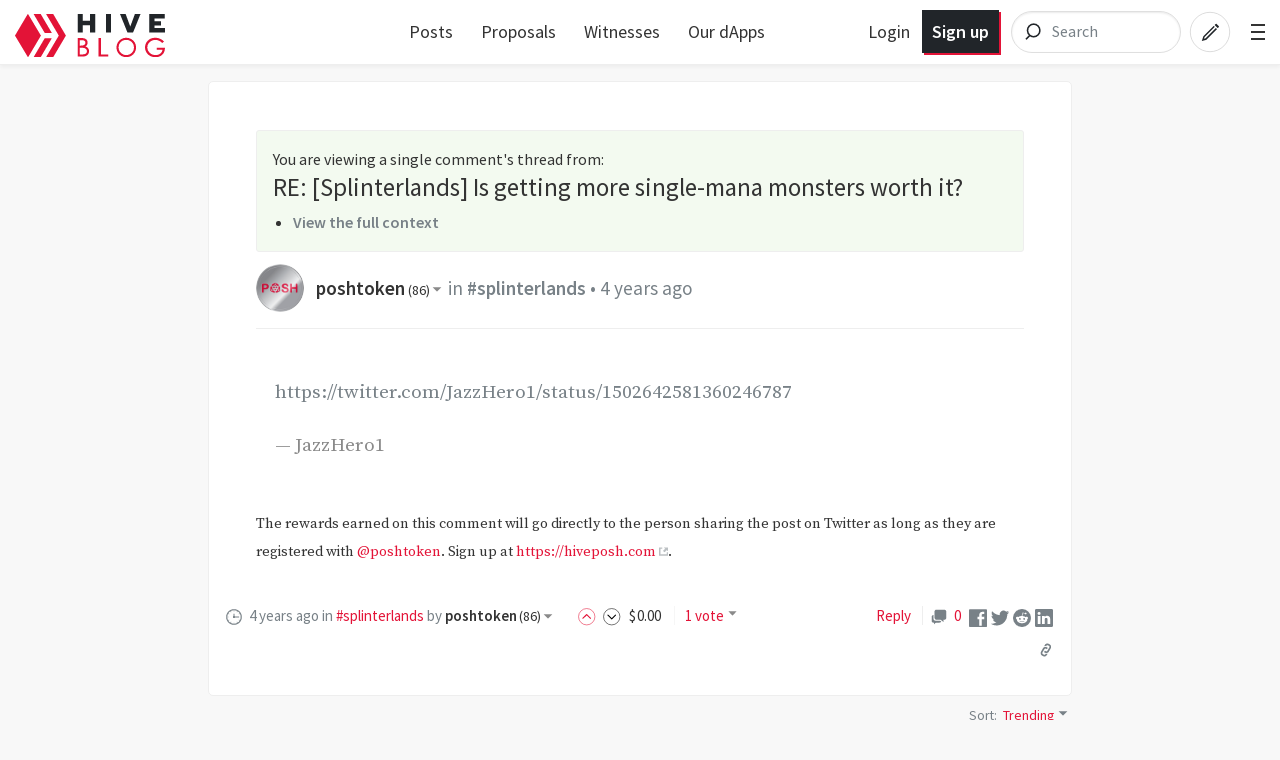

--- FILE ---
content_type: text/html; charset=utf-8
request_url: https://hive.blog/splinterlands/@poshtoken/re-jazzhero-splinterlands-is-getting-more-single-mana-monsters81581
body_size: 9763
content:
<!DOCTYPE html><html lang="en"><head><meta charSet="utf-8"/><meta name="viewport" content="width=device-width, initial-scale=1.0"/><link rel="canonical" href="https://hive.blog/splinterlands/@poshtoken/re-jazzhero-splinterlands-is-getting-more-single-mana-monsters81581"/><meta name="description" content="The rewards earned on this comment will go directly to the person sharing the post on Twitter as long as they are registered with @poshtoken. Sign up at by poshtoken"/><meta name="og:title" content="RE: [Splinterlands] Is getting more single-mana monsters worth it? — Hive"/><meta name="og:type" content="article"/><meta name="og:url" content="https://hive.blog/splinterlands/@poshtoken/re-jazzhero-splinterlands-is-getting-more-single-mana-monsters81581"/><meta name="og:image" content="https://images.hive.blog/1200x630/https://files.peakd.com/file/peakd-hive/poshtoken/poshcoin.png"/><meta name="og:description" content="The rewards earned on this comment will go directly to the person sharing the post on Twitter as long as they are registered with @poshtoken. Sign up at by poshtoken"/><meta name="og:site_name" content="Hive"/><meta name="article:tag" content="splinterlands"/><meta name="article:published_time" content="2022-03-12T13:55:48"/><meta name="twitter:card" content="summary_large_image"/><meta name="twitter:site" content="@hiveblocks"/><meta name="twitter:title" content="RE: [Splinterlands] Is getting more single-mana monsters worth it? — Hive"/><meta name="twitter:description" content="The rewards earned on this comment will go directly to the person sharing the post on Twitter as long as they are registered with @poshtoken. Sign up at by poshtoken"/><meta name="twitter:image" content="https://images.hive.blog/1200x630/https://files.peakd.com/file/peakd-hive/poshtoken/poshcoin.png"/><link rel="manifest" href="/static/manifest.json"/><link rel="icon" type="image/x-icon" href="/favicon.ico?v=2"/><link rel="apple-touch-icon-precomposed" sizes="57x57" href="/images/favicons/apple-touch-icon-57x57.png" type="image/png"/><link rel="apple-touch-icon-precomposed" sizes="114x114" href="/images/favicons/apple-touch-icon-114x114.png" type="image/png"/><link rel="apple-touch-icon-precomposed" sizes="72x72" href="/images/favicons/apple-touch-icon-72x72.png" type="image/png"/><link rel="apple-touch-icon-precomposed" sizes="144x144" href="/images/favicons/apple-touch-icon-144x144.png" type="image/png"/><link rel="apple-touch-icon-precomposed" sizes="60x60" href="/images/favicons/apple-touch-icon-60x60.png" type="image/png"/><link rel="apple-touch-icon-precomposed" sizes="120x120" href="/images/favicons/apple-touch-icon-120x120.png" type="image/png"/><link rel="apple-touch-icon-precomposed" sizes="76x76" href="/images/favicons/apple-touch-icon-76x76.png" type="image/png"/><link rel="apple-touch-icon-precomposed" sizes="152x152" href="/images/favicons/apple-touch-icon-152x152.png" type="image/png"/><link rel="icon" type="image/png" href="/images/favicons/favicon-196x196.png" sizes="196x196"/><link rel="icon" type="image/png" href="/images/favicons/favicon-96x96.png" sizes="96x96"/><link rel="icon" type="image/png" href="/images/favicons/favicon-32x32.png" sizes="32x32"/><link rel="icon" type="image/png" href="/images/favicons/favicon-16x16.png" sizes="16x16"/><link rel="icon" type="image/png" href="/images/favicons/favicon-128.png" sizes="128x128"/><meta name="application-name" content="Hive"/><meta name="msapplication-TileColor" content="#FFFFFF"/><meta name="msapplication-TileImage" content="/images/favicons/mstile-144x144.png"/><meta name="msapplication-square70x70logo" content="/images/favicons/mstile-70x70.png"/><meta name="msapplication-square150x150logo" content="/images/favicons/mstile-150x150.png"/><meta name="msapplication-wide310x150logo" content="/images/favicons/mstile-310x150.png"/><meta name="msapplication-square310x310logo" content="/images/favicons/mstile-310x310.png"/><link href="https://fonts.googleapis.com/css?family=Source+Sans+Pro:300,400,600" rel="stylesheet" type="text/css"/><link href="https://fonts.googleapis.com/css?family=Source+Serif+Pro:400,600" rel="stylesheet" type="text/css"/><link href="/assets/app.dbb175e5e73f78be7513.css" rel="stylesheet" type="text/css"/><script>
                        window.twttr = (function(d, s, id) {
                            var js, fjs = d.getElementsByTagName(s)[0],
                            t = window.twttr || {};
                            if (d.getElementById(id)) return t;
                            js = d.createElement(s);
                            js.id = id;
                            js.src = "https://platform.twitter.com/widgets.js";
                            fjs.parentNode.insertBefore(js, fjs);

                            t._e = [];
                            t.ready = function(f) {
                            t._e.push(f);
                        };

                            return t;
                        }(document, "script", "twitter-wjs"));
                        </script><script async="" src="https://www.tiktok.com/embed.js" charSet="UTF-8"></script><script async="" src="https://www.instagram.com/embed.js" charSet="UTF-8"></script><script async="" src="https://embed.redditmedia.com/widgets/platform.js" charSet="UTF-8"></script><title>RE: [Splinterlands] Is getting more single-mana monsters worth it? — Hive</title></head><body><div id="content"><div data-iso-key="_0"><div class="App  theme-light"><div class="SidePanel"><div class="right"><button class="close-button" type="button">×</button><ul class="vertical menu show-for-small-only"><li><a href="/login.html">Sign in</a></li><li class="last"><a href="https://signup.hive.io" target="_blank" rel="noopener noreferrer">Sign up<!-- --> <span class="Icon extlink" style="display:inline-block;width:1.12rem;height:1.12rem"><svg version="1.1" id="Layer_1" xmlns="http://www.w3.org/2000/svg" xmlns:xlink="http://www.w3.org/1999/xlink" x="0px" y="0px" viewBox="0 0 512 512" xml:space="preserve"><g><path d="M352,377.9H102.4V198.2h57.5c0,0,14.1-19.7,42.7-38.2H83.2c-10.6,0-19.2,8.5-19.2,19.1v217.9c0,10.5,8.6,19.1,19.2,19.1 h288c10.6,0,19.2-8.5,19.2-19.1V288L352,319.4V377.9z M320,224v63.9l128-95.5L320,96v59.7C165.2,155.7,160,320,160,320 C203.8,248.5,236,224,320,224z"></path></g></svg></span></a></li></ul><ul class="vertical menu"><li><a href="/welcome">Welcome</a></li><li><a href="/faq.html">FAQ</a></li><li><a href="https://hiveblocks.com" target="_blank" rel="noopener noreferrer">Block Explorer<!-- --> <span class="Icon extlink" style="display:inline-block;width:1.12rem;height:1.12rem"><svg version="1.1" id="Layer_1" xmlns="http://www.w3.org/2000/svg" xmlns:xlink="http://www.w3.org/1999/xlink" x="0px" y="0px" viewBox="0 0 512 512" xml:space="preserve"><g><path d="M352,377.9H102.4V198.2h57.5c0,0,14.1-19.7,42.7-38.2H83.2c-10.6,0-19.2,8.5-19.2,19.1v217.9c0,10.5,8.6,19.1,19.2,19.1 h288c10.6,0,19.2-8.5,19.2-19.1V288L352,319.4V377.9z M320,224v63.9l128-95.5L320,96v59.7C165.2,155.7,160,320,160,320 C203.8,248.5,236,224,320,224z"></path></g></svg></span></a></li><li class="last"><a role="link" tabindex="0">Night Mode</a></li></ul><ul class="vertical menu"><li><a href="https://wallet.hive.blog/recover_account_step_1" target="_blank" rel="noopener noreferrer">Stolen Accounts Recovery<!-- --> <span class="Icon extlink" style="display:inline-block;width:1.12rem;height:1.12rem"><svg version="1.1" id="Layer_1" xmlns="http://www.w3.org/2000/svg" xmlns:xlink="http://www.w3.org/1999/xlink" x="0px" y="0px" viewBox="0 0 512 512" xml:space="preserve"><g><path d="M352,377.9H102.4V198.2h57.5c0,0,14.1-19.7,42.7-38.2H83.2c-10.6,0-19.2,8.5-19.2,19.1v217.9c0,10.5,8.6,19.1,19.2,19.1 h288c10.6,0,19.2-8.5,19.2-19.1V288L352,319.4V377.9z M320,224v63.9l128-95.5L320,96v59.7C165.2,155.7,160,320,160,320 C203.8,248.5,236,224,320,224z"></path></g></svg></span></a></li><li><a href="https://wallet.hive.blog/change_password" target="_blank" rel="noopener noreferrer">Change Account Password<!-- --> <span class="Icon extlink" style="display:inline-block;width:1.12rem;height:1.12rem"><svg version="1.1" id="Layer_1" xmlns="http://www.w3.org/2000/svg" xmlns:xlink="http://www.w3.org/1999/xlink" x="0px" y="0px" viewBox="0 0 512 512" xml:space="preserve"><g><path d="M352,377.9H102.4V198.2h57.5c0,0,14.1-19.7,42.7-38.2H83.2c-10.6,0-19.2,8.5-19.2,19.1v217.9c0,10.5,8.6,19.1,19.2,19.1 h288c10.6,0,19.2-8.5,19.2-19.1V288L352,319.4V377.9z M320,224v63.9l128-95.5L320,96v59.7C165.2,155.7,160,320,160,320 C203.8,248.5,236,224,320,224z"></path></g></svg></span></a></li><li><a href="https://wallet.hive.blog/~witnesses" target="_blank" rel="noopener noreferrer">Vote for Witnesses<!-- --> <span class="Icon extlink" style="display:inline-block;width:1.12rem;height:1.12rem"><svg version="1.1" id="Layer_1" xmlns="http://www.w3.org/2000/svg" xmlns:xlink="http://www.w3.org/1999/xlink" x="0px" y="0px" viewBox="0 0 512 512" xml:space="preserve"><g><path d="M352,377.9H102.4V198.2h57.5c0,0,14.1-19.7,42.7-38.2H83.2c-10.6,0-19.2,8.5-19.2,19.1v217.9c0,10.5,8.6,19.1,19.2,19.1 h288c10.6,0,19.2-8.5,19.2-19.1V288L352,319.4V377.9z M320,224v63.9l128-95.5L320,96v59.7C165.2,155.7,160,320,160,320 C203.8,248.5,236,224,320,224z"></path></g></svg></span></a></li><li class="last"><a href="https://wallet.hive.blog/proposals" target="_blank" rel="noopener noreferrer">Hive Proposals<!-- --> <span class="Icon extlink" style="display:inline-block;width:1.12rem;height:1.12rem"><svg version="1.1" id="Layer_1" xmlns="http://www.w3.org/2000/svg" xmlns:xlink="http://www.w3.org/1999/xlink" x="0px" y="0px" viewBox="0 0 512 512" xml:space="preserve"><g><path d="M352,377.9H102.4V198.2h57.5c0,0,14.1-19.7,42.7-38.2H83.2c-10.6,0-19.2,8.5-19.2,19.1v217.9c0,10.5,8.6,19.1,19.2,19.1 h288c10.6,0,19.2-8.5,19.2-19.1V288L352,319.4V377.9z M320,224v63.9l128-95.5L320,96v59.7C165.2,155.7,160,320,160,320 C203.8,248.5,236,224,320,224z"></path></g></svg></span></a></li></ul><ul class="vertical menu"><li class="last"><a href="https://openhive.chat" target="_blank" rel="noopener noreferrer">OpenHive Chat<!-- --> <span class="Icon extlink" style="display:inline-block;width:1.12rem;height:1.12rem"><svg version="1.1" id="Layer_1" xmlns="http://www.w3.org/2000/svg" xmlns:xlink="http://www.w3.org/1999/xlink" x="0px" y="0px" viewBox="0 0 512 512" xml:space="preserve"><g><path d="M352,377.9H102.4V198.2h57.5c0,0,14.1-19.7,42.7-38.2H83.2c-10.6,0-19.2,8.5-19.2,19.1v217.9c0,10.5,8.6,19.1,19.2,19.1 h288c10.6,0,19.2-8.5,19.2-19.1V288L352,319.4V377.9z M320,224v63.9l128-95.5L320,96v59.7C165.2,155.7,160,320,160,320 C203.8,248.5,236,224,320,224z"></path></g></svg></span></a></li></ul><ul class="vertical menu"><li><a href="https://developers.hive.io/" target="_blank" rel="noopener noreferrer">Developer Portal<!-- --> <span class="Icon extlink" style="display:inline-block;width:1.12rem;height:1.12rem"><svg version="1.1" id="Layer_1" xmlns="http://www.w3.org/2000/svg" xmlns:xlink="http://www.w3.org/1999/xlink" x="0px" y="0px" viewBox="0 0 512 512" xml:space="preserve"><g><path d="M352,377.9H102.4V198.2h57.5c0,0,14.1-19.7,42.7-38.2H83.2c-10.6,0-19.2,8.5-19.2,19.1v217.9c0,10.5,8.6,19.1,19.2,19.1 h288c10.6,0,19.2-8.5,19.2-19.1V288L352,319.4V377.9z M320,224v63.9l128-95.5L320,96v59.7C165.2,155.7,160,320,160,320 C203.8,248.5,236,224,320,224z"></path></g></svg></span></a></li><li class="last"><a href="https://hive.io/whitepaper.pdf" target="_blank" rel="noopener noreferrer">Hive Whitepaper<!-- --> <span class="Icon extlink" style="display:inline-block;width:1.12rem;height:1.12rem"><svg version="1.1" id="Layer_1" xmlns="http://www.w3.org/2000/svg" xmlns:xlink="http://www.w3.org/1999/xlink" x="0px" y="0px" viewBox="0 0 512 512" xml:space="preserve"><g><path d="M352,377.9H102.4V198.2h57.5c0,0,14.1-19.7,42.7-38.2H83.2c-10.6,0-19.2,8.5-19.2,19.1v217.9c0,10.5,8.6,19.1,19.2,19.1 h288c10.6,0,19.2-8.5,19.2-19.1V288L352,319.4V377.9z M320,224v63.9l128-95.5L320,96v59.7C165.2,155.7,160,320,160,320 C203.8,248.5,236,224,320,224z"></path></g></svg></span></a></li></ul><ul class="vertical menu"><li><a href="/privacy.html">Privacy Policy</a></li><li class="last"><a href="/tos.html">Terms of Service</a></li></ul></div></div><div class="headroom-wrapper"><div style="position:relative;top:0;left:0;right:0;z-index:1;-webkit-transform:translate3D(0, 0, 0);-ms-transform:translate3D(0, 0, 0);transform:translate3D(0, 0, 0)" class="headroom headroom--unfixed"><header class="Header"><nav class="row Header__nav"><div class="small-6 medium-4 large-3 columns Header__logotype"><a href="/"><span class="logo"><img alt="logo" width="150" height="40" src="/images/hive-blog-logo.svg"/></span></a></div><div class="large-5 columns show-for-large large-centered Header__sort"><ul class="nav__block-list"><li class="nav__block-list-item"><a href="/">Posts</a></li><li class="nav__block-list-item"><a target="_blank" rel="noopener noreferrer" href="undefined/proposals">Proposals</a></li><li class="nav__block-list-item"><a target="_blank" rel="noopener noreferrer" href="undefined/~witnesses">Witnesses</a></li><li class="nav__block-list-item"><a target="_blank" rel="noopener noreferrer" href="https://hive.io/eco/">Our dApps</a></li></ul></div><div class="small-6 medium-8 large-4 columns Header__buttons"><span class="Header__user-signup show-for-medium"><a class="Header__login-link" href="/login.html">Login</a><a class="Header__signup-link" href="https://signup.hive.io">Sign up</a></span><span class="Header__search--desktop"><div><form class="search-input--expanded"><svg class="search-input__icon" width="42" height="42" viewBox="0 0 32 32" version="1.1" xmlns="http://www.w3.org/2000/svg"><g><path class="search-input__path" d="M14.3681591,18.5706017 L11.3928571,21.6 L14.3681591,18.5706017 C13.273867,17.6916019 12.5714286,16.3293241 12.5714286,14.8 C12.5714286,12.1490332 14.6820862,10 17.2857143,10 C19.8893424,10 22,12.1490332 22,14.8 C22,17.4509668 19.8893424,19.6 17.2857143,19.6 C16.1841009,19.6 15.1707389,19.215281 14.3681591,18.5706017 Z" id="icon-svg"></path></g></svg><input name="q" class="search-input__inner" type="search" placeholder="Search" value=""/></form></div></span><span class="Header__search"><a href="/search"><svg class="icon-button__svg icon-button__svg--transparent icon-button__svg--medium" viewBox="0 0 32 32" version="1.1" xmlns="http://www.w3.org/2000/svg"><g><circle class="icon-button icon-button__border icon-button__border--transparent" cx="16" cy="16" r="15"></circle><path class="icon-button icon-button__magnifyingGlass icon-button--transparent" d="M14.3681591,18.5706017 L11.3928571,21.6 L14.3681591,18.5706017 C13.273867,17.6916019 12.5714286,16.3293241 12.5714286,14.8 C12.5714286,12.1490332 14.6820862,10 17.2857143,10 C19.8893424,10 22,12.1490332 22,14.8 C22,17.4509668 19.8893424,19.6 17.2857143,19.6 C16.1841009,19.6 15.1707389,19.215281 14.3681591,18.5706017 Z" id="icon-svg"></path></g></svg></a></span><a href="/submit.html"><svg class="icon-button__svg icon-button__svg--transparent icon-button__svg--medium" viewBox="0 0 32 32" version="1.1" xmlns="http://www.w3.org/2000/svg"><g><circle class="icon-button icon-button__border icon-button__border--transparent" cx="16" cy="16" r="15"></circle><path class="icon-button icon-button__pencil icon-button--transparent" d="M19.5555556,10.7003165 L21.9259259,13.0706869 L22.6627455,12.3338673 C22.910371,12.0862418 22.910371,11.6847616 22.6627455,11.4371361 L21.1891063,9.96349689 C20.9414809,9.71587141 20.5400006,9.71587141 20.2923752,9.96349689 L19.5555556,10.7003165 Z M18.8571429,11.2929091 L11.015873,19.1341789 L9.77777778,22.8484646 L13.0793651,22.0230678 L21.3333333,13.7690995 L20.5079365,12.9437027 L12.6666667,20.7849726 L11.4285714,21.197671 L11.8412698,19.9595757 L19.6825397,12.1183059 L18.8571429,11.2929091 Z" id="icon-svg"></path></g></svg></a><span class="toggle-menu Header__hamburger"><span class="hamburger"></span></span></div></nav></header></div></div><div class="App__content"><div class="Post"><div class="row"><div class="column"><div><article class="PostFull hentry" itemscope="" itemType="http://schema.org/Blog"><span><div class="PostFull__header"><div class="callout"><div>You are viewing a single comment&#x27;s thread from<!-- -->:</div><h4>RE: [Splinterlands] Is getting more single-mana monsters worth it?</h4><ul><li><a href="/splinterlands/@jazzhero/splinterlands-is-getting-more-single-mana-monsters-worth-it#@poshtoken/re-jazzhero-splinterlands-is-getting-more-single-mana-monsters81581">View the full context</a></li></ul></div><span class="PostFull__time_author_category_large vcard"><div class="Userpic" style="background-image:url(https://images.hive.blog/u/poshtoken/avatar)"></div><div class="right-side"><span class="Author"><span itemProp="author" itemscope="" itemType="http://schema.org/Person"><strong><a href="/@poshtoken">poshtoken<!-- --> <span class="Reputation" title="Reputation">(<!-- -->86<!-- -->)</span><span class="Icon dropdown-arrow" style="display:inline-block;width:1.12rem;height:1.12rem"><svg version="1.1" id="Layer_1" xmlns="http://www.w3.org/2000/svg" xmlns:xlink="http://www.w3.org/1999/xlink" x="0px" y="0px" viewBox="0 0 512 512" enable-background="new 0 0 512 512" xml:space="preserve"><g><polygon points="128,90 256,218 384,90"></polygon></g></svg></span></a></strong><span></span></span></span>in<!-- --> <a href="/trending/splinterlands">#splinterlands</a> • <span title="3/12/2022 1:55 PM"><span>4 years ago</span></span> </div></span></div><div class="PostFull__body entry-content"><div><div class="MarkdownViewer Markdown"><div><p dir="auto"><br />
<sub> The rewards earned on this comment will go directly to the person sharing the post on Twitter as long as they are registered with <a href="/@poshtoken">@poshtoken</a>. Sign up at <a href="https://hiveposh.com" target="_blank" rel="nofollow noreferrer noopener" title="This link will take you away from hive.blog" class="external_link">https://hiveposh.com</a>.</sub></p>
</div></div></div></div></span><div class="PostFull__footer row"><div class="columns medium-12 large-9"><span class="PostFull__time_author_category vcard"><span class="Icon clock space-right" style="display:inline-block;width:1.12rem;height:1.12rem"><svg version="1.1" id="Layer_1" xmlns="http://www.w3.org/2000/svg" xmlns:xlink="http://www.w3.org/1999/xlink" x="0px" y="0px" viewBox="0 0 512 512" enable-background="new 0 0 512 512" xml:space="preserve"><g><path d="M255.988,32C132.285,32,32,132.298,32,256c0,123.715,100.285,224,223.988,224C379.703,480,480,379.715,480,256 C480,132.298,379.703,32,255.988,32z M391.761,391.765c-10.099,10.098-21.126,18.928-32.886,26.42l-15.946-27.62l-13.856,8 l15.955,27.636c-24.838,13.03-52.372,20.455-81.027,21.624V416h-16v31.825c-28.656-1.166-56.191-8.59-81.03-21.62l15.958-27.641 l-13.856-8l-15.949,27.625c-11.761-7.492-22.79-16.324-32.889-26.424c-10.099-10.099-18.93-21.127-26.422-32.889l27.624-15.949 l-8-13.855L85.796,345.03c-13.03-24.839-20.454-52.374-21.621-81.03H96v-16H64.175c1.167-28.655,8.592-56.19,21.623-81.029 l27.638,15.958l8-13.856l-27.623-15.948c7.492-11.76,16.322-22.787,26.419-32.885c10.1-10.101,21.129-18.933,32.89-26.426 l15.949,27.624l13.856-8l-15.958-27.64C191.81,72.765,219.345,65.34,248,64.175V96h16V64.176 c28.654,1.169,56.188,8.595,81.026,21.626l-15.954,27.634l13.856,8l15.945-27.618c11.76,7.492,22.787,16.323,32.886,26.421 c10.1,10.099,18.931,21.126,26.424,32.887l-27.619,15.946l8,13.856l27.636-15.956c13.031,24.839,20.457,52.373,21.624,81.027H416 v16h31.824c-1.167,28.655-8.592,56.189-21.622,81.028l-27.637-15.957l-8,13.856l27.621,15.947 C410.693,370.637,401.861,381.665,391.761,391.765z"></path><path d="M400,241H284.268c-2.818-5.299-7.083-9.708-12.268-12.708V160h-32v68.292c-9.562,5.534-16,15.866-16,27.708 c0,17.673,14.327,32,32,32c11.425,0,21.444-5.992,27.106-15H400V241z"></path></g></svg></span><span title="3/12/2022 1:55 PM"><span>4 years ago</span></span> <!-- -->in<!-- --> <a href="/trending/splinterlands">#splinterlands</a> <!-- -->by<!-- --> <span class="Author"><span itemProp="author" itemscope="" itemType="http://schema.org/Person"><strong><a href="/@poshtoken">poshtoken<!-- --> <span class="Reputation" title="Reputation">(<!-- -->86<!-- -->)</span><span class="Icon dropdown-arrow" style="display:inline-block;width:1.12rem;height:1.12rem"><svg version="1.1" id="Layer_1" xmlns="http://www.w3.org/2000/svg" xmlns:xlink="http://www.w3.org/1999/xlink" x="0px" y="0px" viewBox="0 0 512 512" enable-background="new 0 0 512 512" xml:space="preserve"><g><polygon points="128,90 256,218 384,90"></polygon></g></svg></span></a></strong><span></span></span></span></span><span class="Voting"><span class="Voting__inner"><span class="Voting__button Voting__button-up"><a href="#" title="Upvote" id="upvote_button" data-testid="upvote-btn"><span class="Icon chevron-up-circle upvote" style="display:inline-block;width:1.12rem;height:1.12rem"><svg enable-background="new 0 0 33 33" version="1.1" viewBox="0 0 33 33" xml:space="preserve" xmlns="http://www.w3.org/2000/svg" xmlns:xlink="http://www.w3.org/1999/xlink"><g id="Chevron_Up_Circle"><circle cx="16" cy="16" r="15" stroke="#121313" fill="none"></circle><path d="M16.699,11.293c-0.384-0.38-1.044-0.381-1.429,0l-6.999,6.899c-0.394,0.391-0.394,1.024,0,1.414 c0.395,0.391,1.034,0.391,1.429,0l6.285-6.195l6.285,6.196c0.394,0.391,1.034,0.391,1.429,0c0.394-0.391,0.394-1.024,0-1.414 L16.699,11.293z" fill="#121313"></path></g></svg></span></a></span><span class="Voting__button Voting__button-down"><a href="#" title="Downvote" id="downvote_button" class="flag"><span class="Icon chevron-down-circle flag" style="display:inline-block;width:1.12rem;height:1.12rem"><svg enable-background="new 0 0 33 33" version="1.1" viewBox="0 0 33 33" xml:space="preserve" xmlns="http://www.w3.org/2000/svg" xmlns:xlink="http://www.w3.org/1999/xlink"><g id="Chevron_Down_Circle"><circle cx="16" cy="16" r="15" stroke="#121313" fill="none"></circle><path d="M22.3,12.393l-6.285,6.195l-6.285-6.196c-0.394-0.391-1.034-0.391-1.429,0 c-0.394,0.391-0.394,1.024,0,1.414l6.999,6.9c0.384,0.38,1.044,0.381,1.429,0l6.999-6.899c0.394-0.391,0.394-1.024,0-1.414 C23.334,12.003,22.695,12.003,22.3,12.393z" fill="#121313"></path></g></svg></span></a></span><div class="DropdownMenu Voting__pane"><span><span class="FormattedAsset "><span class="prefix">$</span><span class="integer">0</span><span class="decimal">.00</span></span></span><ul class="VerticalMenu menu vertical"></ul></div></span><div class="DropdownMenu Voting__voters_list"><a href="#"><span>1 vote<span class="Icon dropdown-arrow" style="display:inline-block;width:1.12rem;height:1.12rem"><svg version="1.1" id="Layer_1" xmlns="http://www.w3.org/2000/svg" xmlns:xlink="http://www.w3.org/1999/xlink" x="0px" y="0px" viewBox="0 0 512 512" enable-background="new 0 0 512 512" xml:space="preserve"><g><polygon points="128,90 256,218 384,90"></polygon></g></svg></span></span></a><ul class="VerticalMenu menu vertical"><li><span>and 1 more</span></li></ul></div></span></div><div class="RightShare__Menu small-11 medium-12 large-3 columns"><span class="PostFull__reply"><a role="link" tabindex="0">Reply</a> <!-- --> <!-- --> <!-- --> </span><span class="PostFull__responses"><a title="No Responses" href="/splinterlands/@poshtoken/re-jazzhero-splinterlands-is-getting-more-single-mana-monsters81581"><span class="Icon chatboxes space-right" style="display:inline-block;width:1.12rem;height:1.12rem"><svg version="1.1" id="Layer_1" xmlns="http://www.w3.org/2000/svg" xmlns:xlink="http://www.w3.org/1999/xlink" x="0px" y="0px" viewBox="0 0 512 512" xml:space="preserve"><g><path d="M294.1,365.5c-2.6-1.8-7.2-4.5-17.5-4.5H160.5c-34.7,0-64.5-26.1-64.5-59.2V201h-1.8C67.9,201,48,221.5,48,246.5v128.9 c0,25,21.4,40.6,47.7,40.6H112v48l53.1-45c1.9-1.4,5.3-3,13.2-3h89.8c23,0,47.4-11.4,51.9-32L294.1,365.5z"></path><path d="M401,48H183.7C149,48,128,74.8,128,107.8v69.7V276c0,33.1,28,60,62.7,60h101.1c10.4,0,15,2.3,17.5,4.2L384,400v-64h17 c34.8,0,63-26.9,63-59.9V107.8C464,74.8,435.8,48,401,48z"></path></g></svg></span>0</a></span><span class="shareMenu"><ul><li><a title="Share on Facebook" href="#"><span class="Icon facebook" style="display:inline-block;width:1.12rem;height:1.12rem"><svg enable-background="new -0.001 -0.266 32 32" overflow="visible" version="1.1" viewBox="-0.001 -0.266 32 32" xml:space="preserve" xmlns="http://www.w3.org/2000/svg" xmlns:xlink="http://www.w3.org/1999/xlink"><defs></defs><path d="M30.172,0H1.828C0.823,0,0,0.824,0,1.828v28.344C0,31.176,0.823,32,1.828,32h28.344 C31.177,32,32,31.176,32,30.172V1.828C32,0.824,31.177,0,30.172,0z M27.161,17.949h-4.396v11.766h-4.479V17.949h-3.111v-4.234h3.111 c0,0,0-1.736,0-3.617c0-2.844,1.837-5.455,6.071-5.455c1.714,0,2.981,0.166,2.981,0.166l-0.1,3.953c0,0-1.293-0.012-2.703-0.012 c-1.527,0-1.771,0.703-1.771,1.871c0,0.145,0,0.195,0,0.199c0,0.328,0,1.121,0,2.895h4.596L27.161,17.949z" id="facebook_1_"></path></svg></span></a></li><li><a title="Share on Twitter" href="#"><span class="Icon twitter" style="display:inline-block;width:1.12rem;height:1.12rem"><svg enable-background="new 0 0 32 32" version="1.1" viewBox="0 0 32 32" xml:space="preserve" xmlns="http://www.w3.org/2000/svg" xmlns:xlink="http://www.w3.org/1999/xlink"><g id="Flat_copy"><path d="M20.046,3.071c-2.89,1.052-4.716,3.764-4.509,6.732l0.07,1.145l-1.156-0.14c-4.207-0.537-7.884-2.36-11.006-5.423 L1.919,3.866L1.526,4.988c-0.832,2.501-0.3,5.143,1.433,6.92c0.925,0.982,0.716,1.122-0.878,0.537 c-0.555-0.186-1.041-0.327-1.087-0.257c-0.161,0.164,0.393,2.291,0.832,3.133c0.601,1.17,1.826,2.314,3.168,2.993l1.133,0.537 l-1.341,0.023c-1.294,0-1.341,0.023-1.202,0.515c0.462,1.519,2.289,3.133,4.323,3.834l1.433,0.49l-1.248,0.748 c-1.849,1.077-4.023,1.684-6.197,1.729C0.855,26.213,0,26.307,0,26.378c0,0.233,2.821,1.541,4.462,2.057 c4.925,1.519,10.775,0.864,15.168-1.73c3.122-1.847,6.242-5.517,7.7-9.071c0.787-1.892,1.572-5.353,1.572-7.011 c0-1.076,0.07-1.216,1.364-2.501c0.764-0.748,1.48-1.566,1.619-1.8c0.232-0.445,0.207-0.445-0.971-0.047 c-1.965,0.702-2.243,0.608-1.271-0.444c0.716-0.748,1.572-2.104,1.572-2.501c0-0.07-0.346,0.046-0.74,0.257 C30.059,3.819,29.134,4.17,28.44,4.38l-1.248,0.398l-1.133-0.772c-0.625-0.42-1.502-0.888-1.965-1.028 C22.914,2.651,21.11,2.697,20.046,3.071z"></path></g></svg></span></a></li><li><a title="Share on Reddit" href="#"><span class="Icon reddit" style="display:inline-block;width:1.12rem;height:1.12rem"><svg viewBox="0 0 60 60" version="1.1" xmlns="http://www.w3.org/2000/svg" xmlns:xlink="http://www.w3.org/1999/xlink"><defs></defs><g id="Page-1" stroke="none" stroke-width="1" fill-rule="evenodd"><g id="logo-reddit" fill-rule="nonzero"><circle id="Oval" cx="30.0074534" cy="30.0074534" r="29.9850932"></circle><path d="M50.0049689,30.0074534 C49.915528,27.5925466 47.8881988,25.7068323 45.4658385,25.7888199 C44.3925466,25.826087 43.3714286,26.2658385 42.5962733,27.0037267 C39.1826087,24.6782609 35.1726708,23.4037267 31.0509317,23.3142857 L32.9962733,13.9602484 L39.4136646,15.3093168 C39.5925466,16.9565217 41.068323,18.1490683 42.715528,17.9701863 C44.3627329,17.7913043 45.5552795,16.315528 45.3763975,14.668323 C45.1975155,13.021118 43.7217391,11.8285714 42.0745342,12.0074534 C41.1279503,12.1043478 40.2782609,12.6559006 39.8086957,13.4757764 L32.4596273,12.0074534 C31.9602484,11.8956522 31.4608696,12.2086957 31.3490683,12.715528 C31.3490683,12.7229814 31.3490683,12.7229814 31.3490683,12.7304348 L29.1354037,23.1354037 C24.9614907,23.2024845 20.8993789,24.484472 17.4409938,26.8248447 C15.6819876,25.1701863 12.9093168,25.2521739 11.2546584,27.0186335 C9.6,28.7776398 9.68198758,31.5503106 11.4484472,33.2049689 C11.7913043,33.5254658 12.1863354,33.8012422 12.626087,33.9950311 C12.5962733,34.4347826 12.5962733,34.8745342 12.626087,35.3142857 C12.626087,42.0298137 20.4521739,47.4931677 30.1043478,47.4931677 C39.7565217,47.4931677 47.5826087,42.0372671 47.5826087,35.3142857 C47.6124224,34.8745342 47.6124224,34.4347826 47.5826087,33.9950311 C49.0881988,33.242236 50.0347826,31.6919255 50.0049689,30.0074534 Z M20.0198758,33.0111801 C20.0198758,31.3565217 21.3689441,30.0074534 23.0236025,30.0074534 C24.6782609,30.0074534 26.0273292,31.3565217 26.0273292,33.0111801 C26.0273292,34.6658385 24.6782609,36.0149068 23.0236025,36.0149068 C21.3614907,36 20.0198758,34.6658385 20.0198758,33.0111801 Z M34.1813665,33.0111801 C34.1813665,31.3565217 35.5304348,30.0074534 37.1850932,30.0074534 C38.8397516,30.0074534 40.1888199,31.3565217 40.1888199,33.0111801 C40.1888199,34.6658385 38.8397516,36.0149068 37.1850932,36.0149068 C35.5229814,36 34.1813665,34.6658385 34.1813665,33.0111801 Z M30.0298137,43.5652174 C27.3614907,43.6770186 24.752795,42.8571429 22.621118,41.2546584 C22.3378882,40.9118012 22.3900621,40.3975155 22.7329193,40.1142857 C23.0310559,39.868323 23.4559006,39.868323 23.7614907,40.1142857 C25.5652174,41.4335404 27.7639752,42.1043478 30,42 C32.2360248,42.1192547 34.442236,41.4782609 36.268323,40.173913 C36.5962733,39.8534161 37.1329193,39.8608696 37.4534161,40.1888199 C37.773913,40.5167702 37.7664596,41.0534161 37.4385093,41.373913 C35.3068323,42.9763975 32.6981366,43.6770186 30.0298137,43.5652174 Z" id="Shape" fill="#FFFFFF"></path></g></g></svg></span></a></li><li><a title="Share on Linkedin" href="#"><span class="Icon linkedin" style="display:inline-block;width:1.12rem;height:1.12rem"><svg version="1.1" id="Capa_1" xmlns="http://www.w3.org/2000/svg" xmlns:xlink="http://www.w3.org/1999/xlink" x="0px" y="0px" viewBox="0 0 430.117 430.118" style="enable-background:new 0 0 430.117 430.118;" xml:space="preserve"><g><path id="LinkedIn__x28_alt_x29_" d="M398.355,0H31.782C14.229,0,0.002,13.793,0.002,30.817v368.471 c0,17.025,14.232,30.83,31.78,30.83h366.573c17.549,0,31.76-13.814,31.76-30.83V30.817C430.115,13.798,415.904,0,398.355,0z M130.4,360.038H65.413V165.845H130.4V360.038z M97.913,139.315h-0.437c-21.793,0-35.92-14.904-35.92-33.563 c0-19.035,14.542-33.535,36.767-33.535c22.227,0,35.899,14.496,36.331,33.535C134.654,124.415,120.555,139.315,97.913,139.315z M364.659,360.038h-64.966V256.138c0-26.107-9.413-43.921-32.907-43.921c-17.973,0-28.642,12.018-33.327,23.621 c-1.736,4.144-2.166,9.94-2.166,15.728v108.468h-64.954c0,0,0.85-175.979,0-194.192h64.964v27.531 c8.624-13.229,24.035-32.1,58.534-32.1c42.76,0,74.822,27.739,74.822,87.414V360.038z M230.883,193.99 c0.111-0.182,0.266-0.401,0.42-0.614v0.614H230.883z"></path></g></svg></span></a></li></ul></span><button type="button" class="explore-post" title="Share this post"><span class="Icon link chain-rotated" style="display:inline-block;width:1.12rem;height:1.12rem"><svg version="1.1" id="Layer_1" xmlns="http://www.w3.org/2000/svg" xmlns:xlink="http://www.w3.org/1999/xlink" x="0px" y="0px" viewBox="0 0 512 512" xml:space="preserve"><g><path d="M256.5,208H256v0C256.2,208,256.3,208,256.5,208z"></path><path d="M368.5,160H320c0,0,26,17,31.6,48H368h0.5c17.6,0,31.5,13.9,31.5,31.5v32c0,17.6-13.9,32.5-31.5,32.5h-112 c-17.6,0-32.5-14.9-32.5-32.5V240h-48v31.5c0,11.5,2.5,22.5,6.9,32.5c12.6,28.2,40.9,48,73.6,48h112c44.2,0,79.5-36.3,79.5-80.5 v-32C448,195.3,412.7,160,368.5,160z"></path><path d="M329.6,208c-12.1-28.3-40.1-48-73.1-48h-112c-44.2,0-80.5,35.3-80.5,79.5v32c0,44.2,36.3,80.5,80.5,80.5H192 c0,0-25.8-17-32.1-48h-15.4c-17.6,0-32.5-14.9-32.5-32.5v-32c0-17.6,14.9-31.5,32.5-31.5H256h0.5c17.6,0,31.5,13.9,31.5,31.5v32 c0,0.2,0,0.3,0,0.5h48c0-0.2,0-0.3,0-0.5v-32C336,228.3,333.7,217.6,329.6,208z"></path></g></svg></span></button></div></div><div class="row comment-editor"><div class="column large-12 medium-10 small-12"></div></div></article></div></div></div><div id="comments" class="Post_comments row hfeed"><div class="column large-12"><div class="Post_comments__content"><div class="Post__comments_sort_order float-right">Sort<!-- -->:  <li class="DropdownMenu left"><a href="#"><span>Trending<span class="Icon dropdown-arrow" style="display:inline-block;width:1.12rem;height:1.12rem"><svg version="1.1" id="Layer_1" xmlns="http://www.w3.org/2000/svg" xmlns:xlink="http://www.w3.org/1999/xlink" x="0px" y="0px" viewBox="0 0 512 512" enable-background="new 0 0 512 512" xml:space="preserve"><g><polygon points="128,90 256,218 384,90"></polygon></g></svg></span></span></a><ul class="VerticalMenu menu vertical"><li><a href="/splinterlands/@poshtoken/re-jazzhero-splinterlands-is-getting-more-single-mana-monsters81581?sort=trending#comments">Trending</a></li><li><a href="/splinterlands/@poshtoken/re-jazzhero-splinterlands-is-getting-more-single-mana-monsters81581?sort=votes#comments">Votes</a></li><li><a href="/splinterlands/@poshtoken/re-jazzhero-splinterlands-is-getting-more-single-mana-monsters81581?sort=new#comments">Age</a></li></ul></li></div></div></div></div></div></div><div><span></span></div><div class="modal-window"><div class="notification-list"></div></div><div class="lightbox" id="lightbox-container"><span></span></div></div></div>
<script type="application/json" data-iso-key="_0">{"community":{},"global":{"topics":[["hive-163772","Worldmappin"],["hive-105017","HIVE CN 中文社区"],["hive-167922","LeoFinance"],["hive-194913","Photography Lovers"],["hive-13323","Splinterlands"],["hive-193552","Actifit"],["hive-153850","Hive Learners"],["hive-100067","Hive Food"],["hive-146620","Olio di Balena"],["hive-142159","Black And White"],["hive-141359","ASEAN HIVE COMMUNITY"],["hive-148441","GEMS"]],"discussion_idx":{},"accounts":{},"feed_price":{"base":"0.094 HBD","quote":"1.000 HIVE"},"community":{},"profiles":{"poshtoken":{"active":"2026-01-23T00:19:09","created":"2020-07-18T07:13:48","name":"poshtoken","context":{"followed":false,"muted":false},"metadata":{"profile":{"about":"Proof of Sharing initiative & Hive project incubator and funder under the POSH token","blacklist_description":"","cover_image":"https://images.hive.blog/DQmcXEvn33Sph3AMpajUr46mCxbM4GZFKYupgof5aaHQnZQ/hivewp20.png","location":"Web2 and more","muted_list_description":"","name":"POSH Token","profile_image":"https://files.peakd.com/file/peakd-hive/poshtoken/poshcoin.png","website":"https://hiveposh.com"}},"post_count":269246,"blacklists":[],"reputation":86.04,"id":1399427,"stats":{"followers":2689,"following":4,"rank":0,"sp":"29771"}}},"pathname":"/splinterlands/@poshtoken/re-jazzhero-splinterlands-is-getting-more-single-mana-monsters81581","props":{"hbd_print_rate":10000},"content":{"poshtoken/re-jazzhero-splinterlands-is-getting-more-single-mana-monsters81581":{"parent_author":"jazzhero","pending_payout_value":"0.000 HBD","curator_payout_value":"0.000 HBD","body":"\nhttps://twitter.com/JazzHero1/status/1502642581360246787\n&lt;sub&gt; The rewards earned on this comment will go directly to the person sharing the post on Twitter as long as they are registered with @poshtoken. Sign up at https://hiveposh.com.&lt;/sub&gt;","max_accepted_payout":"1000000.000 HBD","beneficiaries":[{"account":"reward.app","weight":10000}],"depth":1,"net_rshares":278990937,"json_metadata":{"app":"Poshtoken 0.0.1"},"payout":0,"replies":[],"created":"2022-03-12T13:55:48","permlink":"re-jazzhero-splinterlands-is-getting-more-single-mana-monsters81581","author":"poshtoken","payout_at":"2022-03-19T13:55:48","author_payout_value":"0.000 HBD","is_paidout":true,"author_reputation":86.04,"url":"/splinterlands/@jazzhero/splinterlands-is-getting-more-single-mana-monsters-worth-it#@poshtoken/re-jazzhero-splinterlands-is-getting-more-single-mana-monsters81581","active_votes":[],"percent_hbd":0,"blacklists":[],"title":"RE: [Splinterlands] Is getting more single-mana monsters worth it?","post_id":111257647,"updated":"2022-03-12T13:55:48","category":"splinterlands","reblogs":0,"stats":{"flag_weight":0,"gray":false,"hide":false,"total_votes":1},"children":0,"parent_permlink":"splinterlands-is-getting-more-single-mana-monsters-worth-it"}}},"offchain":{"csrf":"GmSW0DHl-oBBIhGz6_nehRIMGQzAUK2eygB0","new_visit":true,"config":{"openhive_chat_api_uri":"https://openhive.chat","steemd_connection_client":"https://api.hive.blog","alternative_api_endpoints":["https://api.hive.blog"],"openhive_chat_iframe_integration_enable":true,"wallet_url":"https://wallet.hive.blog","openhive_chat_uri":"https://openhive.chat","read_only_mode":false,"rebranded_api":true,"logger_output":"noop","steemd_use_appbase":true,"logger_admins":"","default_observer":"hive.blog","oauth_server_enable":true,"openhive_chat_iframe_visible":true,"chain_id":"beeab0de00000000000000000000000000000000000000000000000000000000","google_analytics_id":false,"logger_log_level":"all","site_domain":"hive.blog","address_prefix":"STM","upload_image":"https://images.hive.blog","steemd_connection_server":"https://api.hive.blog","referral":{"max_fee_referrer":300,"max_fee_creator":100,"max_fee_provider":100},"fb_app":false,"failover_threshold":3,"img_proxy_prefix":"https://images.hive.blog/"},"special_posts":{"featured_posts":[],"promoted_posts":[],"notices":[]},"login_challenge":"e5b41dc123a1c1a66c00ee304a5bf5ce"},"user":{"show_hive_auth_modal":false,"showAnnouncement":false,"pub_keys_used":null,"show_promote_post_modal":false,"maybeLoggedIn":false,"show_post_advanced_settings_modal":"","sessionId":"","show_login_modal":false,"current":{},"locale":"en","show_side_panel":false},"transaction":{"operations":[],"status":{"key":"","error":false,"busy":false},"errors":{"bandwidthError":false}},"discussion":{},"routing":{"locationBeforeTransitions":{"pathname":"/splinterlands/@poshtoken/re-jazzhero-splinterlands-is-getting-more-single-mana-monsters81581"}},"app":{"viewMode":"","env":"production","walletUrl":"https://wallet.hive.blog","location":{"pathname":"/splinterlands/@poshtoken/re-jazzhero-splinterlands-is-getting-more-single-mana-monsters81581"},"user_preferences":{"locale":"en"}},"userProfiles":{"profiles":{"poshtoken":{"active":"2026-01-23T00:19:09","created":"2020-07-18T07:13:48","name":"poshtoken","context":{"followed":false,"muted":false},"metadata":{"profile":{"about":"Proof of Sharing initiative & Hive project incubator and funder under the POSH token","blacklist_description":"","cover_image":"https://images.hive.blog/DQmcXEvn33Sph3AMpajUr46mCxbM4GZFKYupgof5aaHQnZQ/hivewp20.png","location":"Web2 and more","muted_list_description":"","name":"POSH Token","profile_image":"https://files.peakd.com/file/peakd-hive/poshtoken/poshcoin.png","website":"https://hiveposh.com"}},"post_count":269246,"blacklists":[],"reputation":86.04,"id":1399427,"stats":{"followers":2689,"following":4,"rank":0,"sp":"29771"}}}},"search":{"pending":false,"error":false,"scrollId":false,"result":[]}}</script></div><script src="/assets/vendor.bf84921678e46532194d.js"></script><script src="/assets/app.c0d3533f0ffe64f108ea.js"></script><script defer src="https://static.cloudflareinsights.com/beacon.min.js/vcd15cbe7772f49c399c6a5babf22c1241717689176015" integrity="sha512-ZpsOmlRQV6y907TI0dKBHq9Md29nnaEIPlkf84rnaERnq6zvWvPUqr2ft8M1aS28oN72PdrCzSjY4U6VaAw1EQ==" data-cf-beacon='{"version":"2024.11.0","token":"2fd55a0e752a4c199166979ee9f0da59","r":1,"server_timing":{"name":{"cfCacheStatus":true,"cfEdge":true,"cfExtPri":true,"cfL4":true,"cfOrigin":true,"cfSpeedBrain":true},"location_startswith":null}}' crossorigin="anonymous"></script>
</body></html>